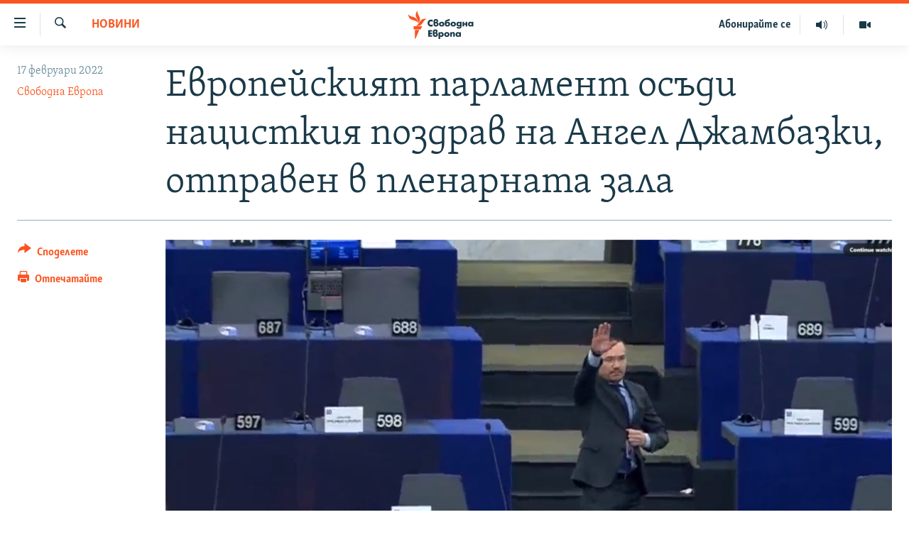

--- FILE ---
content_type: text/html; charset=utf-8
request_url: https://www.svobodnaevropa.bg/a/31707953.html
body_size: 20253
content:

<!DOCTYPE html>
<html lang="bg" dir="ltr" class="no-js">
<head>
<link href="/Content/responsive/RFE/bg-BG/RFE-bg-BG.css?&amp;av=0.0.0.0&amp;cb=370" rel="stylesheet"/>
<script src="https://tags.svobodnaevropa.bg/rferl-pangea/prod/utag.sync.js"></script> <script type='text/javascript' src='https://www.youtube.com/iframe_api' async></script>
<link rel="manifest" href="/manifest.json">
<script type="text/javascript">
//a general 'js' detection, must be on top level in <head>, due to CSS performance
document.documentElement.className = "js";
var cacheBuster = "370";
var appBaseUrl = "/";
var imgEnhancerBreakpoints = [0, 144, 256, 408, 650, 1023, 1597];
var isLoggingEnabled = false;
var isPreviewPage = false;
var isLivePreviewPage = false;
if (!isPreviewPage) {
window.RFE = window.RFE || {};
window.RFE.cacheEnabledByParam = window.location.href.indexOf('nocache=1') === -1;
const url = new URL(window.location.href);
const params = new URLSearchParams(url.search);
// Remove the 'nocache' parameter
params.delete('nocache');
// Update the URL without the 'nocache' parameter
url.search = params.toString();
window.history.replaceState(null, '', url.toString());
} else {
window.addEventListener('load', function() {
const links = window.document.links;
for (let i = 0; i < links.length; i++) {
links[i].href = '#';
links[i].target = '_self';
}
})
}
var pwaEnabled = false;
var swCacheDisabled;
</script>
<meta charset="utf-8" />
<title>Европейският парламент осъди нацисткия поздрав на Ангел Джамбазки, отправен в пленарната зала</title>
<meta name="description" content="Председателката на Европейския парламент (ЕП) Роберта Мецола осъди нацисткия поздрав, отправен от българския евродепутат Ангел Джамбазки по време на заседанието на ЕП в сряда. Очаква се срещу него да стартира и наказателна процедура.
На кадри от дебата се вижда как Джамбазки напуска пленарната..." />
<meta name="keywords" content="Новини, Страсбург, Европейски парламент, ВМРО, Свободна Европа, Svobodna evropa, Ангел Джамбазки, ЕНП, Манфред Вебер, Европейска народна партия, исмаил ертуг, нацистки поздрав, роберта мацола, пина пичиерно, наказателна процедура джамбазки, джамбазки нацистки поздрав, фащистки поздрав, Карима Дели" />
<meta name="viewport" content="width=device-width, initial-scale=1.0" />
<meta http-equiv="X-UA-Compatible" content="IE=edge" />
<meta name="robots" content="max-image-preview:large">
<link href="https://www.svobodnaevropa.bg/a/31707953.html" rel="canonical" />
<meta name="apple-mobile-web-app-title" content="RFE/RL" />
<meta name="apple-mobile-web-app-status-bar-style" content="black" />
<meta name="apple-itunes-app" content="app-id=475986784, app-argument=//31707953.ltr" />
<meta content="Европейският парламент осъди нацисткия поздрав на Ангел Джамбазки, отправен в пленарната зала" property="og:title" />
<meta content="Председателката на Европейския парламент (ЕП) Роберта Мецола осъди нацисткия поздрав, отправен от българския евродепутат Ангел Джамбазки по време на заседанието на ЕП в сряда. Очаква се срещу него да стартира и наказателна процедура.
На кадри от дебата се вижда как Джамбазки напуска пленарната..." property="og:description" />
<meta content="article" property="og:type" />
<meta content="https://www.svobodnaevropa.bg/a/31707953.html" property="og:url" />
<meta content="Свободна Европа" property="og:site_name" />
<meta content="https://gdb.rferl.org/c4170000-0aff-0242-8293-08d9f1e4e0bc_cx0_cy0_cw98_w1200_h630.png" property="og:image" />
<meta content="1200" property="og:image:width" />
<meta content="630" property="og:image:height" />
<meta content="281838596575055" property="fb:app_id" />
<meta content="Свободна Европа" name="Author" />
<meta content="summary_large_image" name="twitter:card" />
<meta content="@SomeAccount" name="twitter:site" />
<meta content="https://gdb.rferl.org/c4170000-0aff-0242-8293-08d9f1e4e0bc_cx0_cy0_cw98_w1200_h630.png" name="twitter:image" />
<meta content="Европейският парламент осъди нацисткия поздрав на Ангел Джамбазки, отправен в пленарната зала" name="twitter:title" />
<meta content="Председателката на Европейския парламент (ЕП) Роберта Мецола осъди нацисткия поздрав, отправен от българския евродепутат Ангел Джамбазки по време на заседанието на ЕП в сряда. Очаква се срещу него да стартира и наказателна процедура.
На кадри от дебата се вижда как Джамбазки напуска пленарната..." name="twitter:description" />
<link rel="amphtml" href="https://www.svobodnaevropa.bg/amp/31707953.html" />
<script type="application/ld+json">{"articleSection":"Новини","isAccessibleForFree":true,"headline":"Европейският парламент осъди нацисткия поздрав на Ангел Джамбазки, отправен в пленарната зала","inLanguage":"bg-BG","keywords":"Новини, Страсбург, Европейски парламент, ВМРО, Свободна Европа, Svobodna evropa, Ангел Джамбазки, ЕНП, Манфред Вебер, Европейска народна партия, исмаил ертуг, нацистки поздрав, роберта мацола, пина пичиерно, наказателна процедура джамбазки, джамбазки нацистки поздрав, фащистки поздрав, Карима Дели","author":{"@type":"Person","url":"https://www.svobodnaevropa.bg/author/свободна-европа/mmmtqo","description":"Свободна Европа е службата за България на Radio Free Europe/Radio Liberty (RFE/RL). От 1950 г. до 2004 г. излъчва предавания на български език. От началото на 2019 г. Свободна Европа е възстановена като дигитална платформа за предоставяне на мултимедийно съдържание на български език.","image":{"@type":"ImageObject","url":"https://gdb.rferl.org/01000000-0a00-0242-88ae-08dc16a2f407.png"},"name":"Свободна Европа"},"datePublished":"2022-02-17 09:00:56Z","dateModified":"2022-02-18 07:44:23Z","publisher":{"logo":{"width":512,"height":220,"@type":"ImageObject","url":"https://www.svobodnaevropa.bg/Content/responsive/RFE/bg-BG/img/logo.png"},"@type":"NewsMediaOrganization","url":"https://www.svobodnaevropa.bg","sameAs":["https://www.facebook.com/svobodnaevropa.bg/","https://www.youtube.com/channel/UC4NwHyV2nUhKF3xV4wqAyxQ","https://www.instagram.com/svobodnaevropa/","https://twitter.com/SvobodnaEvropa"],"name":"Свободна Европа","alternateName":""},"@context":"https://schema.org","@type":"NewsArticle","mainEntityOfPage":"https://www.svobodnaevropa.bg/a/31707953.html","url":"https://www.svobodnaevropa.bg/a/31707953.html","description":"Председателката на Европейския парламент (ЕП) Роберта Мецола осъди нацисткия поздрав, отправен от българския евродепутат Ангел Джамбазки по време на заседанието на ЕП в сряда. Очаква се срещу него да стартира и наказателна процедура.\r\n На кадри от дебата се вижда как Джамбазки напуска пленарната...","image":{"width":1080,"height":608,"@type":"ImageObject","url":"https://gdb.rferl.org/c4170000-0aff-0242-8293-08d9f1e4e0bc_cx0_cy0_cw98_w1080_h608.png"},"name":"Европейският парламент осъди нацисткия поздрав на Ангел Джамбазки, отправен в пленарната зала"}</script>
<script src="/Scripts/responsive/infographics.b?v=dVbZ-Cza7s4UoO3BqYSZdbxQZVF4BOLP5EfYDs4kqEo1&amp;av=0.0.0.0&amp;cb=370"></script>
<script src="/Scripts/responsive/loader.b?v=Q26XNwrL6vJYKjqFQRDnx01Lk2pi1mRsuLEaVKMsvpA1&amp;av=0.0.0.0&amp;cb=370"></script>
<link rel="icon" type="image/svg+xml" href="/Content/responsive/RFE/img/webApp/favicon.svg" />
<link rel="alternate icon" href="/Content/responsive/RFE/img/webApp/favicon.ico" />
<link rel="mask-icon" color="#ea6903" href="/Content/responsive/RFE/img/webApp/favicon_safari.svg" />
<link rel="apple-touch-icon" sizes="152x152" href="/Content/responsive/RFE/img/webApp/ico-152x152.png" />
<link rel="apple-touch-icon" sizes="144x144" href="/Content/responsive/RFE/img/webApp/ico-144x144.png" />
<link rel="apple-touch-icon" sizes="114x114" href="/Content/responsive/RFE/img/webApp/ico-114x114.png" />
<link rel="apple-touch-icon" sizes="72x72" href="/Content/responsive/RFE/img/webApp/ico-72x72.png" />
<link rel="apple-touch-icon-precomposed" href="/Content/responsive/RFE/img/webApp/ico-57x57.png" />
<link rel="icon" sizes="192x192" href="/Content/responsive/RFE/img/webApp/ico-192x192.png" />
<link rel="icon" sizes="128x128" href="/Content/responsive/RFE/img/webApp/ico-128x128.png" />
<meta name="msapplication-TileColor" content="#ffffff" />
<meta name="msapplication-TileImage" content="/Content/responsive/RFE/img/webApp/ico-144x144.png" />
<link rel="preload" href="/Content/responsive/fonts/SkolarCyrlBGR-Light_v3.0.woff2" type="font/woff2" as="font" crossorigin="anonymous" />
<link rel="alternate" type="application/rss+xml" title="RFE/RL - Top Stories [RSS]" href="/api/" />
<link rel="sitemap" type="application/rss+xml" href="/sitemap.xml" />
</head>
<body class=" nav-no-loaded cc_theme pg-article print-lay-article js-category-to-nav nojs-images ">
<script type="text/javascript" >
var analyticsData = {url:"https://www.svobodnaevropa.bg/a/31707953.html",property_id:"527",article_uid:"31707953",page_title:"Европейският парламент осъди нацисткия поздрав на Ангел Джамбазки, отправен в пленарната зала",page_type:"article",content_type:"article",subcontent_type:"article",last_modified:"2022-02-18 07:44:23Z",pub_datetime:"2022-02-17 09:00:56Z",pub_year:"2022",pub_month:"02",pub_day:"17",pub_hour:"09",pub_weekday:"Thursday",section:"новини",english_section:"news",byline:"Свободна Европа",categories:"news",tags:"страсбург;европейски парламент;вмро;свободна европа;svobodna evropa;ангел джамбазки;енп;манфред вебер;европейска народна партия;исмаил ертуг;нацистки поздрав;роберта мацола;пина пичиерно;наказателна процедура джамбазки;джамбазки нацистки поздрав;фащистки поздрав;карима дели",domain:"www.svobodnaevropa.bg",language:"Bulgarian",language_service:"RFERL Bulgaria",platform:"web",copied:"no",copied_article:"",copied_title:"",runs_js:"Yes",cms_release:"8.44.0.0.370",enviro_type:"prod",slug:"",entity:"RFE",short_language_service:"BUL",platform_short:"W",page_name:"Европейският парламент осъди нацисткия поздрав на Ангел Джамбазки, отправен в пленарната зала"};
</script>
<noscript><iframe src="https://www.googletagmanager.com/ns.html?id=GTM-WXZBPZ" height="0" width="0" style="display:none;visibility:hidden"></iframe></noscript><script type="text/javascript" data-cookiecategory="analytics">
var gtmEventObject = Object.assign({}, analyticsData, {event: 'page_meta_ready'});window.dataLayer = window.dataLayer || [];window.dataLayer.push(gtmEventObject);
if (top.location === self.location) { //if not inside of an IFrame
var renderGtm = "true";
if (renderGtm === "true") {
(function(w,d,s,l,i){w[l]=w[l]||[];w[l].push({'gtm.start':new Date().getTime(),event:'gtm.js'});var f=d.getElementsByTagName(s)[0],j=d.createElement(s),dl=l!='dataLayer'?'&l='+l:'';j.async=true;j.src='//www.googletagmanager.com/gtm.js?id='+i+dl;f.parentNode.insertBefore(j,f);})(window,document,'script','dataLayer','GTM-WXZBPZ');
}
}
</script>
<!--Analytics tag js version start-->
<script type="text/javascript" data-cookiecategory="analytics">
var utag_data = Object.assign({}, analyticsData, {});
if(typeof(TealiumTagFrom)==='function' && typeof(TealiumTagSearchKeyword)==='function') {
var utag_from=TealiumTagFrom();var utag_searchKeyword=TealiumTagSearchKeyword();
if(utag_searchKeyword!=null && utag_searchKeyword!=='' && utag_data["search_keyword"]==null) utag_data["search_keyword"]=utag_searchKeyword;if(utag_from!=null && utag_from!=='') utag_data["from"]=TealiumTagFrom();}
if(window.top!== window.self&&utag_data.page_type==="snippet"){utag_data.page_type = 'iframe';}
try{if(window.top!==window.self&&window.self.location.hostname===window.top.location.hostname){utag_data.platform = 'self-embed';utag_data.platform_short = 'se';}}catch(e){if(window.top!==window.self&&window.self.location.search.includes("platformType=self-embed")){utag_data.platform = 'cross-promo';utag_data.platform_short = 'cp';}}
(function(a,b,c,d){ a="https://tags.svobodnaevropa.bg/rferl-pangea/prod/utag.js"; b=document;c="script";d=b.createElement(c);d.src=a;d.type="text/java"+c;d.async=true; a=b.getElementsByTagName(c)[0];a.parentNode.insertBefore(d,a); })();
</script>
<!--Analytics tag js version end-->
<!-- Analytics tag management NoScript -->
<noscript>
<img style="position: absolute; border: none;" src="https://ssc.svobodnaevropa.bg/b/ss/bbgprod,bbgentityrferl/1/G.4--NS/509100640?pageName=rfe%3abul%3aw%3aarticle%3a%d0%95%d0%b2%d1%80%d0%be%d0%bf%d0%b5%d0%b9%d1%81%d0%ba%d0%b8%d1%8f%d1%82%20%d0%bf%d0%b0%d1%80%d0%bb%d0%b0%d0%bc%d0%b5%d0%bd%d1%82%20%d0%be%d1%81%d1%8a%d0%b4%d0%b8%20%d0%bd%d0%b0%d1%86%d0%b8%d1%81%d1%82%d0%ba%d0%b8%d1%8f%20%d0%bf%d0%be%d0%b7%d0%b4%d1%80%d0%b0%d0%b2%20%d0%bd%d0%b0%20%d0%90%d0%bd%d0%b3%d0%b5%d0%bb%20%d0%94%d0%b6%d0%b0%d0%bc%d0%b1%d0%b0%d0%b7%d0%ba%d0%b8%2c%20%d0%be%d1%82%d0%bf%d1%80%d0%b0%d0%b2%d0%b5%d0%bd%20%d0%b2%20%d0%bf%d0%bb%d0%b5%d0%bd%d0%b0%d1%80%d0%bd%d0%b0%d1%82%d0%b0%20%d0%b7%d0%b0%d0%bb%d0%b0&amp;c6=%d0%95%d0%b2%d1%80%d0%be%d0%bf%d0%b5%d0%b9%d1%81%d0%ba%d0%b8%d1%8f%d1%82%20%d0%bf%d0%b0%d1%80%d0%bb%d0%b0%d0%bc%d0%b5%d0%bd%d1%82%20%d0%be%d1%81%d1%8a%d0%b4%d0%b8%20%d0%bd%d0%b0%d1%86%d0%b8%d1%81%d1%82%d0%ba%d0%b8%d1%8f%20%d0%bf%d0%be%d0%b7%d0%b4%d1%80%d0%b0%d0%b2%20%d0%bd%d0%b0%20%d0%90%d0%bd%d0%b3%d0%b5%d0%bb%20%d0%94%d0%b6%d0%b0%d0%bc%d0%b1%d0%b0%d0%b7%d0%ba%d0%b8%2c%20%d0%be%d1%82%d0%bf%d1%80%d0%b0%d0%b2%d0%b5%d0%bd%20%d0%b2%20%d0%bf%d0%bb%d0%b5%d0%bd%d0%b0%d1%80%d0%bd%d0%b0%d1%82%d0%b0%20%d0%b7%d0%b0%d0%bb%d0%b0&amp;v36=8.44.0.0.370&amp;v6=D=c6&amp;g=https%3a%2f%2fwww.svobodnaevropa.bg%2fa%2f31707953.html&amp;c1=D=g&amp;v1=D=g&amp;events=event1,event52&amp;c16=rferl%20bulgaria&amp;v16=D=c16&amp;c5=news&amp;v5=D=c5&amp;ch=%d0%9d%d0%be%d0%b2%d0%b8%d0%bd%d0%b8&amp;c15=bulgarian&amp;v15=D=c15&amp;c4=article&amp;v4=D=c4&amp;c14=31707953&amp;v14=D=c14&amp;v20=no&amp;c17=web&amp;v17=D=c17&amp;mcorgid=518abc7455e462b97f000101%40adobeorg&amp;server=www.svobodnaevropa.bg&amp;pageType=D=c4&amp;ns=bbg&amp;v29=D=server&amp;v25=rfe&amp;v30=527&amp;v105=D=User-Agent " alt="analytics" width="1" height="1" /></noscript>
<!-- End of Analytics tag management NoScript -->
<!--*** Accessibility links - For ScreenReaders only ***-->
<section>
<div class="sr-only">
<h2>Връзки за достъпност</h2>
<ul>
<li><a href="#content" data-disable-smooth-scroll="1">Направо към главното съдържание</a></li>
<li><a href="#navigation" data-disable-smooth-scroll="1">Направо към главната навигация</a></li>
<li><a href="#txtHeaderSearch" data-disable-smooth-scroll="1">Направо към търсне</a></li>
</ul>
</div>
</section>
<div dir="ltr">
<div id="page">
<aside>
<div class="c-lightbox overlay-modal">
<div class="c-lightbox__intro">
<h2 class="c-lightbox__intro-title"></h2>
<button class="btn btn--rounded c-lightbox__btn c-lightbox__intro-next" title="Следващо">
<span class="ico ico--rounded ico-chevron-forward"></span>
<span class="sr-only">Следващо</span>
</button>
</div>
<div class="c-lightbox__nav">
<button class="btn btn--rounded c-lightbox__btn c-lightbox__btn--close" title="Затворете">
<span class="ico ico--rounded ico-close"></span>
<span class="sr-only">Затворете</span>
</button>
<button class="btn btn--rounded c-lightbox__btn c-lightbox__btn--prev" title="Предишно">
<span class="ico ico--rounded ico-chevron-backward"></span>
<span class="sr-only">Предишно</span>
</button>
<button class="btn btn--rounded c-lightbox__btn c-lightbox__btn--next" title="Следващо">
<span class="ico ico--rounded ico-chevron-forward"></span>
<span class="sr-only">Следващо</span>
</button>
</div>
<div class="c-lightbox__content-wrap">
<figure class="c-lightbox__content">
<span class="c-spinner c-spinner--lightbox">
<img src="/Content/responsive/img/player-spinner.png"
alt="please wait"
title="please wait" />
</span>
<div class="c-lightbox__img">
<div class="thumb">
<img src="" alt="" />
</div>
</div>
<figcaption>
<div class="c-lightbox__info c-lightbox__info--foot">
<span class="c-lightbox__counter"></span>
<span class="caption c-lightbox__caption"></span>
</div>
</figcaption>
</figure>
</div>
<div class="hidden">
<div class="content-advisory__box content-advisory__box--lightbox">
<span class="content-advisory__box-text">Тази снимка може да е неприемлива за някои от вас.</span>
<button class="btn btn--transparent content-advisory__box-btn m-t-md" value="text" type="button">
<span class="btn__text">
Вижте повече
</span>
</button>
</div>
</div>
</div>
<div class="print-dialogue">
<div class="container">
<h3 class="print-dialogue__title section-head">Print Options:</h3>
<div class="print-dialogue__opts">
<ul class="print-dialogue__opt-group">
<li class="form__group form__group--checkbox">
<input class="form__check " id="checkboxImages" name="checkboxImages" type="checkbox" checked="checked" />
<label for="checkboxImages" class="form__label m-t-md">Images</label>
</li>
<li class="form__group form__group--checkbox">
<input class="form__check " id="checkboxMultimedia" name="checkboxMultimedia" type="checkbox" checked="checked" />
<label for="checkboxMultimedia" class="form__label m-t-md">Multimedia</label>
</li>
</ul>
<ul class="print-dialogue__opt-group">
<li class="form__group form__group--checkbox">
<input class="form__check " id="checkboxEmbedded" name="checkboxEmbedded" type="checkbox" checked="checked" />
<label for="checkboxEmbedded" class="form__label m-t-md">Embedded Content</label>
</li>
<li class="hidden">
<input class="form__check " id="checkboxComments" name="checkboxComments" type="checkbox" />
<label for="checkboxComments" class="form__label m-t-md"> Comments</label>
</li>
</ul>
</div>
<div class="print-dialogue__buttons">
<button class="btn btn--secondary close-button" type="button" title="Отмени">
<span class="btn__text ">Отмени</span>
</button>
<button class="btn btn-cust-print m-l-sm" type="button" title="Отпечатайте">
<span class="btn__text ">Отпечатайте</span>
</button>
</div>
</div>
</div>
<div class="ctc-message pos-fix">
<div class="ctc-message__inner">Link has been copied to clipboard</div>
</div>
</aside>
<div class="hdr-20 hdr-20--big">
<div class="hdr-20__inner">
<div class="hdr-20__max pos-rel">
<div class="hdr-20__side hdr-20__side--primary d-flex">
<label data-for="main-menu-ctrl" data-switcher-trigger="true" data-switch-target="main-menu-ctrl" class="burger hdr-trigger pos-rel trans-trigger" data-trans-evt="click" data-trans-id="menu">
<span class="ico ico-close hdr-trigger__ico hdr-trigger__ico--close burger__ico burger__ico--close"></span>
<span class="ico ico-menu hdr-trigger__ico hdr-trigger__ico--open burger__ico burger__ico--open"></span>
</label>
<div class="menu-pnl pos-fix trans-target" data-switch-target="main-menu-ctrl" data-trans-id="menu">
<div class="menu-pnl__inner">
<nav class="main-nav menu-pnl__item menu-pnl__item--first">
<ul class="main-nav__list accordeon" data-analytics-tales="false" data-promo-name="link" data-location-name="nav,secnav">
<li class="main-nav__item">
<a class="main-nav__item-name main-nav__item-name--link" href="/novini" title="Новини" data-item-name="news" >Новини</a>
</li>
<li class="main-nav__item">
<a class="main-nav__item-name main-nav__item-name--link" href="/razsledvaniya" title="Разследвания" data-item-name="investigations" >Разследвания</a>
</li>
<li class="main-nav__item">
<a class="main-nav__item-name main-nav__item-name--link" href="/analizi" title="Анализи" data-item-name="analysis" >Анализи</a>
</li>
<li class="main-nav__item accordeon__item" data-switch-target="menu-item-3110">
<label class="main-nav__item-name main-nav__item-name--label accordeon__control-label" data-switcher-trigger="true" data-for="menu-item-3110">
Предавания
<span class="ico ico-chevron-down main-nav__chev"></span>
</label>
<div class="main-nav__sub-list">
<a class="main-nav__item-name main-nav__item-name--link main-nav__item-name--sub" href="/studio-balgariya" title="Студио България с Генка Шикерова" data-item-name="programs" >Студио България с Генка Шикерова</a>
<a class="main-nav__item-name main-nav__item-name--link main-nav__item-name--sub" href="/golemiyat-vapros" title="Големият въпрос с Иван Бедров" data-item-name="the-big-question" >Големият въпрос с Иван Бедров</a>
</div>
</li>
<li class="main-nav__item">
<a class="main-nav__item-name main-nav__item-name--link" href="/istorii" title="Истории" data-item-name="stories" >Истории</a>
</li>
<li class="main-nav__item">
<a class="main-nav__item-name main-nav__item-name--link" href="/svetat-na-svobodna-evropa" title="Свободна Европа по света" data-item-name="RFE/RL around the World" >Свободна Европа по света</a>
</li>
<li class="main-nav__item">
<a class="main-nav__item-name main-nav__item-name--link" href="/mneniya" title="Мнения" data-item-name="opinions" >Мнения</a>
</li>
<li class="main-nav__item">
<a class="main-nav__item-name main-nav__item-name--link" href="/chovek-na-denya" title="Човек на деня" data-item-name="profiles" >Човек на деня</a>
</li>
<li class="main-nav__item">
<a class="main-nav__item-name main-nav__item-name--link" href="/video" title="Видео" data-item-name="video" >Видео</a>
</li>
<li class="main-nav__item accordeon__item" data-switch-target="menu-item-3322">
<label class="main-nav__item-name main-nav__item-name--label accordeon__control-label" data-switcher-trigger="true" data-for="menu-item-3322">
Бюлетини
<span class="ico ico-chevron-down main-nav__chev"></span>
</label>
<div class="main-nav__sub-list">
<a class="main-nav__item-name main-nav__item-name--link main-nav__item-name--sub" href="/tri-minuti" title="3 минути" data-item-name="three-mins-daily-news-brief" >3 минути</a>
<a class="main-nav__item-name main-nav__item-name--link main-nav__item-name--sub" href="/golyamata-kartina" title="Голямата картина" data-item-name="golyamata-kartina" >Голямата картина</a>
</div>
</li>
</ul>
</nav>
<div class="menu-pnl__item menu-pnl__item--social">
<h5 class="menu-pnl__sub-head">Последвайте ни</h5>
<a href="https://www.facebook.com/svobodnaevropa.bg/" title="Последвайте ни във Facebook" data-analytics-text="follow_on_facebook" class="btn btn--rounded btn--social-inverted menu-pnl__btn js-social-btn btn-facebook" target="_blank" rel="noopener">
<span class="ico ico-facebook-alt ico--rounded"></span>
</a>
<a href="https://www.youtube.com/channel/UC4NwHyV2nUhKF3xV4wqAyxQ" title="Последвайте ни в YouTube" data-analytics-text="follow_on_youtube" class="btn btn--rounded btn--social-inverted menu-pnl__btn js-social-btn btn-youtube" target="_blank" rel="noopener">
<span class="ico ico-youtube ico--rounded"></span>
</a>
<a href="https://www.instagram.com/svobodnaevropa/" title="Последвайте ни в Instagram" data-analytics-text="follow_on_instagram" class="btn btn--rounded btn--social-inverted menu-pnl__btn js-social-btn btn-instagram" target="_blank" rel="noopener">
<span class="ico ico-instagram ico--rounded"></span>
</a>
<a href="https://twitter.com/SvobodnaEvropa" title="Последвайте ни в Twitter" data-analytics-text="follow_on_twitter" class="btn btn--rounded btn--social-inverted menu-pnl__btn js-social-btn btn-twitter" target="_blank" rel="noopener">
<span class="ico ico-twitter ico--rounded"></span>
</a>
<a href="https://invite.viber.com/?g2=AQB5o3habCpy5U4kphjGt0S9%2FbBCmal6qVsME%2FEU5NcEQ8l9sFhDirHIw1qXUqe5" title="Последвайте ни в Viber " data-analytics-text="follow_on_viber" class="btn btn--rounded btn--social-inverted menu-pnl__btn js-social-btn btn-viber" target="_blank" rel="noopener">
<span class="ico ico-viber ico--rounded"></span>
</a>
</div>
<div class="menu-pnl__item">
<a href="/navigation/allsites" class="menu-pnl__item-link">
<span class="ico ico-languages "></span>
Всички сайтове на РСЕ/РС
</a>
</div>
</div>
</div>
<label data-for="top-search-ctrl" data-switcher-trigger="true" data-switch-target="top-search-ctrl" class="top-srch-trigger hdr-trigger">
<span class="ico ico-close hdr-trigger__ico hdr-trigger__ico--close top-srch-trigger__ico top-srch-trigger__ico--close"></span>
<span class="ico ico-search hdr-trigger__ico hdr-trigger__ico--open top-srch-trigger__ico top-srch-trigger__ico--open"></span>
</label>
<div class="srch-top srch-top--in-header" data-switch-target="top-search-ctrl">
<div class="container">
<form action="/s" class="srch-top__form srch-top__form--in-header" id="form-topSearchHeader" method="get" role="search"><label for="txtHeaderSearch" class="sr-only">Търсене</label>
<input type="text" id="txtHeaderSearch" name="k" placeholder="Търсене" accesskey="s" value="" class="srch-top__input analyticstag-event" onkeydown="if (event.keyCode === 13) { FireAnalyticsTagEventOnSearch('search', $dom.get('#txtHeaderSearch')[0].value) }" />
<button title="Търсене" type="submit" class="btn btn--top-srch analyticstag-event" onclick="FireAnalyticsTagEventOnSearch('search', $dom.get('#txtHeaderSearch')[0].value) ">
<span class="ico ico-search"></span>
</button></form>
</div>
</div>
<a href="/" class="main-logo-link">
<img src="/Content/responsive/RFE/bg-BG/img/logo-compact.svg" class="main-logo main-logo--comp" alt="site logo">
<img src="/Content/responsive/RFE/bg-BG/img/logo.svg" class="main-logo main-logo--big" alt="site logo">
</a>
</div>
<div class="hdr-20__side hdr-20__side--secondary d-flex">
<a href="/p/7602.html" title="Видео" class="hdr-20__secondary-item" data-item-name="video">
<span class="ico ico-video hdr-20__secondary-icon"></span>
</a>
<a href="/studio-balgariya/Episodes" title="Аудио" class="hdr-20__secondary-item" data-item-name="audio">
<span class="ico ico-audio hdr-20__secondary-icon"></span>
</a>
<a href="/p/7833.html" title="Абонирайте се" class="hdr-20__secondary-item hdr-20__secondary-item--lang" data-item-name="satellite">
Абонирайте се
</a>
<a href="/s" title="Търсене" class="hdr-20__secondary-item hdr-20__secondary-item--search" data-item-name="search">
<span class="ico ico-search hdr-20__secondary-icon hdr-20__secondary-icon--search"></span>
</a>
<div class="srch-bottom">
<form action="/s" class="srch-bottom__form d-flex" id="form-bottomSearch" method="get" role="search"><label for="txtSearch" class="sr-only">Търсене</label>
<input type="search" id="txtSearch" name="k" placeholder="Търсене" accesskey="s" value="" class="srch-bottom__input analyticstag-event" onkeydown="if (event.keyCode === 13) { FireAnalyticsTagEventOnSearch('search', $dom.get('#txtSearch')[0].value) }" />
<button title="Търсене" type="submit" class="btn btn--bottom-srch analyticstag-event" onclick="FireAnalyticsTagEventOnSearch('search', $dom.get('#txtSearch')[0].value) ">
<span class="ico ico-search"></span>
</button></form>
</div>
</div>
<img src="/Content/responsive/RFE/bg-BG/img/logo-print.gif" class="logo-print" alt="site logo">
<img src="/Content/responsive/RFE/bg-BG/img/logo-print_color.png" class="logo-print logo-print--color" alt="site logo">
</div>
</div>
</div>
<script>
if (document.body.className.indexOf('pg-home') > -1) {
var nav2In = document.querySelector('.hdr-20__inner');
var nav2Sec = document.querySelector('.hdr-20__side--secondary');
var secStyle = window.getComputedStyle(nav2Sec);
if (nav2In && window.pageYOffset < 150 && secStyle['position'] !== 'fixed') {
nav2In.classList.add('hdr-20__inner--big')
}
}
</script>
<div class="c-hlights c-hlights--breaking c-hlights--no-item" data-hlight-display="mobile,desktop">
<div class="c-hlights__wrap container p-0">
<div class="c-hlights__nav">
<a role="button" href="#" title="Предишно">
<span class="ico ico-chevron-backward m-0"></span>
<span class="sr-only">Предишно</span>
</a>
<a role="button" href="#" title="Следващо">
<span class="ico ico-chevron-forward m-0"></span>
<span class="sr-only">Следващо</span>
</a>
</div>
<span class="c-hlights__label">
<span class="">Извънредни новини</span>
<span class="switcher-trigger">
<label data-for="more-less-1" data-switcher-trigger="true" class="switcher-trigger__label switcher-trigger__label--more p-b-0" title="Покажете още">
<span class="ico ico-chevron-down"></span>
</label>
<label data-for="more-less-1" data-switcher-trigger="true" class="switcher-trigger__label switcher-trigger__label--less p-b-0" title="Скрийте">
<span class="ico ico-chevron-up"></span>
</label>
</span>
</span>
<ul class="c-hlights__items switcher-target" data-switch-target="more-less-1">
</ul>
</div>
</div> <div id="content">
<main class="container">
<div class="hdr-container">
<div class="row">
<div class="col-category col-xs-12 col-md-2 pull-left"> <div class="category js-category">
<a class="" href="/novini">Новини</a> </div>
</div><div class="col-title col-xs-12 col-md-10 pull-right"> <h1 class="title pg-title">
Европейският парламент осъди нацисткия поздрав на Ангел Джамбазки, отправен в пленарната зала
</h1>
</div><div class="col-publishing-details col-xs-12 col-sm-12 col-md-2 pull-left"> <div class="publishing-details ">
<div class="published">
<span class="date" >
<time pubdate="pubdate" datetime="2022-02-17T11:00:56+02:00">
17 февруари 2022
</time>
</span>
</div>
<div class="links">
<ul class="links__list links__list--column">
<li class="links__item">
<a class="links__item-link" href="/author/свободна-европа/mmmtqo" title="Свободна Европа">Свободна Европа</a>
</li>
</ul>
</div>
</div>
</div><div class="col-lg-12 separator"> <div class="separator">
<hr class="title-line" />
</div>
</div><div class="col-multimedia col-xs-12 col-md-10 pull-right"> <div class="cover-media">
<figure class="media-image js-media-expand">
<div class="img-wrap">
<div class="thumb thumb16_9">
<img src="https://gdb.rferl.org/c4170000-0aff-0242-8293-08d9f1e4e0bc_cx0_cy0_cw98_w250_r1_s.png" alt="Жестът на Ангел Джамбазки в пленарната зала на Европейския парламент, 16 февруари 2022" />
</div>
</div>
<figcaption>
<span class="caption">Жестът на Ангел Джамбазки в пленарната зала на Европейския парламент, 16 февруари 2022</span>
</figcaption>
</figure>
</div>
</div><div class="col-xs-12 col-md-2 pull-left article-share pos-rel"> <div class="share--box">
<div class="sticky-share-container" style="display:none">
<div class="container">
<a href="https://www.svobodnaevropa.bg" id="logo-sticky-share">&nbsp;</a>
<div class="pg-title pg-title--sticky-share">
Европейският парламент осъди нацисткия поздрав на Ангел Джамбазки, отправен в пленарната зала
</div>
<div class="sticked-nav-actions">
<!--This part is for sticky navigation display-->
<p class="buttons link-content-sharing p-0 ">
<button class="btn btn--link btn-content-sharing p-t-0 " id="btnContentSharing" value="text" role="Button" type="" title="Още възможности за споделяне">
<span class="ico ico-share ico--l"></span>
<span class="btn__text ">
Споделете
</span>
</button>
</p>
<aside class="content-sharing js-content-sharing js-content-sharing--apply-sticky content-sharing--sticky"
role="complementary"
data-share-url="https://www.svobodnaevropa.bg/a/31707953.html" data-share-title="Европейският парламент осъди нацисткия поздрав на Ангел Джамбазки, отправен в пленарната зала" data-share-text="">
<div class="content-sharing__popover">
<h6 class="content-sharing__title">Споделете </h6>
<button href="#close" id="btnCloseSharing" class="btn btn--text-like content-sharing__close-btn">
<span class="ico ico-close ico--l"></span>
</button>
<ul class="content-sharing__list">
<li class="content-sharing__item">
<div class="ctc ">
<input type="text" class="ctc__input" readonly="readonly">
<a href="" js-href="https://www.svobodnaevropa.bg/a/31707953.html" class="content-sharing__link ctc__button">
<span class="ico ico-copy-link ico--rounded ico--s"></span>
<span class="content-sharing__link-text">Copy link</span>
</a>
</div>
</li>
<li class="content-sharing__item">
<a href="https://facebook.com/sharer.php?u=https%3a%2f%2fwww.svobodnaevropa.bg%2fa%2f31707953.html"
data-analytics-text="share_on_facebook"
title="Facebook" target="_blank"
class="content-sharing__link js-social-btn">
<span class="ico ico-facebook ico--rounded ico--s"></span>
<span class="content-sharing__link-text">Facebook</span>
</a>
</li>
<li class="content-sharing__item">
<a href="https://twitter.com/share?url=https%3a%2f%2fwww.svobodnaevropa.bg%2fa%2f31707953.html&amp;text=%d0%95%d0%b2%d1%80%d0%be%d0%bf%d0%b5%d0%b9%d1%81%d0%ba%d0%b8%d1%8f%d1%82+%d0%bf%d0%b0%d1%80%d0%bb%d0%b0%d0%bc%d0%b5%d0%bd%d1%82+%d0%be%d1%81%d1%8a%d0%b4%d0%b8+%d0%bd%d0%b0%d1%86%d0%b8%d1%81%d1%82%d0%ba%d0%b8%d1%8f+%d0%bf%d0%be%d0%b7%d0%b4%d1%80%d0%b0%d0%b2+%d0%bd%d0%b0+%d0%90%d0%bd%d0%b3%d0%b5%d0%bb+%d0%94%d0%b6%d0%b0%d0%bc%d0%b1%d0%b0%d0%b7%d0%ba%d0%b8%2c+%d0%be%d1%82%d0%bf%d1%80%d0%b0%d0%b2%d0%b5%d0%bd+%d0%b2+%d0%bf%d0%bb%d0%b5%d0%bd%d0%b0%d1%80%d0%bd%d0%b0%d1%82%d0%b0+%d0%b7%d0%b0%d0%bb%d0%b0"
data-analytics-text="share_on_twitter"
title="X (Twitter)" target="_blank"
class="content-sharing__link js-social-btn">
<span class="ico ico-twitter ico--rounded ico--s"></span>
<span class="content-sharing__link-text">X (Twitter)</span>
</a>
</li>
<li class="content-sharing__item">
<a href="https://www.linkedin.com/shareArticle?mini=true&amp;url=https%3a%2f%2fwww.svobodnaevropa.bg%2fa%2f31707953.html&amp;title=Европейският парламент осъди нацисткия поздрав на Ангел Джамбазки, отправен в пленарната зала"
data-analytics-text="share_on_linkedIn"
title="LinkedIn" target="_blank"
class="content-sharing__link js-social-btn">
<span class="ico ico-linkedin ico--rounded ico--s"></span>
<span class="content-sharing__link-text">LinkedIn</span>
</a>
</li>
<li class="content-sharing__item">
<a href="mailto:?body=https%3a%2f%2fwww.svobodnaevropa.bg%2fa%2f31707953.html&amp;subject=Европейският парламент осъди нацисткия поздрав на Ангел Джамбазки, отправен в пленарната зала"
title="Email"
class="content-sharing__link ">
<span class="ico ico-email ico--rounded ico--s"></span>
<span class="content-sharing__link-text">Email</span>
</a>
</li>
</ul>
</div>
</aside>
</div>
</div>
</div>
<div class="links">
<p class="buttons link-content-sharing p-0 ">
<button class="btn btn--link btn-content-sharing p-t-0 " id="btnContentSharing" value="text" role="Button" type="" title="Още възможности за споделяне">
<span class="ico ico-share ico--l"></span>
<span class="btn__text ">
Споделете
</span>
</button>
</p>
<aside class="content-sharing js-content-sharing " role="complementary"
data-share-url="https://www.svobodnaevropa.bg/a/31707953.html" data-share-title="Европейският парламент осъди нацисткия поздрав на Ангел Джамбазки, отправен в пленарната зала" data-share-text="">
<div class="content-sharing__popover">
<h6 class="content-sharing__title">Споделете </h6>
<button href="#close" id="btnCloseSharing" class="btn btn--text-like content-sharing__close-btn">
<span class="ico ico-close ico--l"></span>
</button>
<ul class="content-sharing__list">
<li class="content-sharing__item">
<div class="ctc ">
<input type="text" class="ctc__input" readonly="readonly">
<a href="" js-href="https://www.svobodnaevropa.bg/a/31707953.html" class="content-sharing__link ctc__button">
<span class="ico ico-copy-link ico--rounded ico--l"></span>
<span class="content-sharing__link-text">Copy link</span>
</a>
</div>
</li>
<li class="content-sharing__item">
<a href="https://facebook.com/sharer.php?u=https%3a%2f%2fwww.svobodnaevropa.bg%2fa%2f31707953.html"
data-analytics-text="share_on_facebook"
title="Facebook" target="_blank"
class="content-sharing__link js-social-btn">
<span class="ico ico-facebook ico--rounded ico--l"></span>
<span class="content-sharing__link-text">Facebook</span>
</a>
</li>
<li class="content-sharing__item">
<a href="https://twitter.com/share?url=https%3a%2f%2fwww.svobodnaevropa.bg%2fa%2f31707953.html&amp;text=%d0%95%d0%b2%d1%80%d0%be%d0%bf%d0%b5%d0%b9%d1%81%d0%ba%d0%b8%d1%8f%d1%82+%d0%bf%d0%b0%d1%80%d0%bb%d0%b0%d0%bc%d0%b5%d0%bd%d1%82+%d0%be%d1%81%d1%8a%d0%b4%d0%b8+%d0%bd%d0%b0%d1%86%d0%b8%d1%81%d1%82%d0%ba%d0%b8%d1%8f+%d0%bf%d0%be%d0%b7%d0%b4%d1%80%d0%b0%d0%b2+%d0%bd%d0%b0+%d0%90%d0%bd%d0%b3%d0%b5%d0%bb+%d0%94%d0%b6%d0%b0%d0%bc%d0%b1%d0%b0%d0%b7%d0%ba%d0%b8%2c+%d0%be%d1%82%d0%bf%d1%80%d0%b0%d0%b2%d0%b5%d0%bd+%d0%b2+%d0%bf%d0%bb%d0%b5%d0%bd%d0%b0%d1%80%d0%bd%d0%b0%d1%82%d0%b0+%d0%b7%d0%b0%d0%bb%d0%b0"
data-analytics-text="share_on_twitter"
title="X (Twitter)" target="_blank"
class="content-sharing__link js-social-btn">
<span class="ico ico-twitter ico--rounded ico--l"></span>
<span class="content-sharing__link-text">X (Twitter)</span>
</a>
</li>
<li class="content-sharing__item">
<a href="https://www.linkedin.com/shareArticle?mini=true&amp;url=https%3a%2f%2fwww.svobodnaevropa.bg%2fa%2f31707953.html&amp;title=Европейският парламент осъди нацисткия поздрав на Ангел Джамбазки, отправен в пленарната зала"
data-analytics-text="share_on_linkedIn"
title="LinkedIn" target="_blank"
class="content-sharing__link js-social-btn">
<span class="ico ico-linkedin ico--rounded ico--l"></span>
<span class="content-sharing__link-text">LinkedIn</span>
</a>
</li>
<li class="content-sharing__item">
<a href="mailto:?body=https%3a%2f%2fwww.svobodnaevropa.bg%2fa%2f31707953.html&amp;subject=Европейският парламент осъди нацисткия поздрав на Ангел Джамбазки, отправен в пленарната зала"
title="Email"
class="content-sharing__link ">
<span class="ico ico-email ico--rounded ico--l"></span>
<span class="content-sharing__link-text">Email</span>
</a>
</li>
</ul>
</div>
</aside>
<p class="link-print visible-md visible-lg buttons p-0">
<button class="btn btn--link btn-print p-t-0" onclick="if (typeof FireAnalyticsTagEvent === 'function') {FireAnalyticsTagEvent({ on_page_event: 'print_story' });}return false" title="(CTRL+P)">
<span class="ico ico-print"></span>
<span class="btn__text">Отпечатайте</span>
</button>
</p>
</div>
</div>
</div>
</div>
</div>
<div class="body-container">
<div class="row">
<div class="col-xs-12 col-sm-12 col-md-10 col-lg-10 pull-right">
<div class="row">
<div class="col-xs-12 col-sm-12 col-md-8 col-lg-8 pull-left bottom-offset content-offset">
<div id="article-content" class="content-floated-wrap fb-quotable">
<div class="wsw">
<p>Председателката на Европейския парламент (ЕП) Роберта Мецола осъди нацисткия поздрав, отправен от българския евродепутат <strong>Ангел Джамбазки</strong> по време на заседанието на ЕП в сряда. Очаква се срещу него да стартира и наказателна процедура.</p>
<p>На кадри от дебата се вижда как Джамбазки напуска пленарната зала в Страсбург, като преди това вдига високо дясната си ръка. Пред Свободна Европа самият Джамбазки отрече жестът му да е нацистки поздрав и каза, че водещата заседението неправилно е разтълкувала действието му.</p><div class="clear"></div>
<div class="wsw__embed">
<div class="infgraphicsAttach" >
<script type="text/javascript">
initInfographics(
{
groups:[],
params:[{"Name":"embed_html","Value":"&lt;blockquote class=\"twitter-tweet\"&gt;&lt;p lang=\"fr\" dir=\"ltr\"&gt;Parce qu%27il a défendu l%27état de droit en 🇪🇺, &lt;a href=\"https://twitter.com/sandrogozi?ref_src=twsrc%5Etfw\"&gt;@sandrogozi&lt;/a&gt; s%27est fait insulter par l%27eurodéputé &lt;a href=\"https://twitter.com/djambazki?ref_src=twsrc%5Etfw\"&gt;@djambazki&lt;/a&gt;, qui a quitté l%27hémicycle en faisant un scandaleux salut nazi. Tu as tout notre soutien Sandro. Nous demandons à Mme Metsola, &lt;a href=\"https://twitter.com/EP_President?ref_src=twsrc%5Etfw\"&gt;@EP_President&lt;/a&gt;, d%27agir. &lt;a href=\"https://t.co/rIXrbB5wO1\"&gt;pic.twitter.com/rIXrbB5wO1&lt;/a&gt;&lt;/p&gt;— Renaissance (@Renaissance_UE) &lt;a href=\"https://twitter.com/Renaissance_UE/status/1494027834293108749?ref_src=twsrc%5Etfw\"&gt;February 16, 2022&lt;/a&gt;&lt;/blockquote&gt;||data-pangea-embed::\"true\"","DefaultValue":"","HtmlEncode":false,"Type":"HTML"}],
isMobile:true
});
</script>
<div class="snippetLoading twitterSnippet"></div>
<script type="text/javascript">
(function (d) {
var userInput = Infographics.Param["embed_html"],
thisSnippet = (d.getElementsByClassName ? d.getElementsByClassName("twitterSnippet") : d.querySelectorAll(".twitterSnippet"))[0],
render = function () {
var madeDiv, bquote, sId = "twitterAPIForSnippet";
try {
madeDiv = document.createElement("div");
madeDiv.innerHTML = userInput;
} catch (e) {
thisSnippet.innerHTML = "Twitter Embed Code is invalid or incomplete.";
return;
}
bquote = madeDiv.childNodes[0];
if (bquote.tagName.toLowerCase() === "blockquote" && bquote.className.indexOf("twitter") !== -1) { //remove everything except paragraphs and links
var all = bquote.getElementsByTagName("*");
for (var i = all.length - 1; i >= 0; i--) {
var elm = all[i];
var tag = elm.tagName.toLowerCase();
if (tag !== "a" && tag !== "p")
all[i].parentNode.removeChild(all[i]);
}
} else {
thisSnippet.innerHTML = "Twitter Embed Code does not contain proper Twitter blockquote.";
return;
}
if (!d.getElementById(sId)) { //async request Twitter API
var js, firstJs = d.getElementsByTagName("script")[0];
js = d.createElement("script");
js.id = sId;
js.src = "//platform.twitter.com/widgets.js";
firstJs.parentNode.insertBefore(js, firstJs);
}
thisSnippet.parentNode.style.width = "100%";
thisSnippet.appendChild(bquote);
if (window.twttr && window.twttr.widgets) {
window.twttr.widgets.load();
window.twttr.events.bind("rendered", function (e) {
//fix twitter bug rendering multiple embeds per tweet. Can be deleted after Twitter fix the issue
if (e.target) {
var par = e.target.parentElement;
if (par && par.className === "twitterSnippetProcessed" &&
e.target.previousSibling && e.target.previousSibling.nodeName.toLowerCase() === "iframe") {
//this is duplicate embed, delete it
par.removeChild(e.target);
}
}
});
}
};
thisSnippet.className = "twitterSnippetProcessed";
thisSnippet.style = "display:flex;justify-content:center;";
if (d.readyState === "uninitialized" || d.readyState === "loading")
window.addEventListener("load", render);
else //liveblog, ajax
render();
})(document);
</script>
</div>
</div>
<p>Заседанието на ЕП се проведе веднага след окончателното решение на Съда на Европейския съюз в Люксембург, който <a class="wsw__a" href="https://www.svobodnaevropa.bg/a/31706231.html" target="_blank">отхвърли опита на Унгария и Полша</a> да блокират обвързването на достъпа до еврофондове със спазването на принципите на демокрацията и законността.</p>
<p>Преди да напусне залата, Джамбазки се изказа в защита на Унгария и Полша, които са потенциални първи обекти на новия механизъм. Европедепутатът и съпредседател на ВМРО завърши изказването си с викове &quot;Да живее Орбан, Фидес, Качински, България и нашите национални държави! Да живее Европа, Европа на нациите!&quot;.</p>
<p>Заместник-председателката на ЕП Пина Пичиерно прекъсна следващия оратор и заяви, че нацистки и фашистки знаци са недопустими в пленарната зала.</p>
<p>&quot;Ще проверим камерите, за да видим дали е имало фашистки поздрав или не. Ако е така, това е изключително сериозно и ще последват санкции&quot;, каза тя.</p>
<p>По-късно в публикация в Туитър председателката на ЕП Роберта Мецола определи жеста като &quot;фашистки&quot; и заяви, че подобно поведение е неприемливо не само в ЕП, а където и да било.</p>
<p>&quot;Този жест е част от най-тъмната глава в нашата история&quot;, написа Мецола. &quot;Той обижда мен и всички останали в Европа&quot;.</p>
<p>Действието на българския евродепутат беше осъдено и от групите на Европейската народна партия (ЕНП) и Renew Europe, както и редица други евродепутати.</p>
<p>&quot;Това е точно обратното на позицията на Европейския парламент и призоваваме за незабавно санкциониране&quot;, написа Манфред Вебер, председател на групата на ЕНП.</p>
<p>Самият Ангел Джамбазки коментира пред Свободна Европа, че става въпрос за фалшива новина, създадена &quot;волно или не от зам.-председателката на парламента&quot;.</p>
<p>&quot;Тя неправилно разтълкува жеста ми на съгласие, който направих след нейна забележка - да не се спори в пленарната зала на висок глас. Ще искам извинение от нея, а и от всеки, който ме набеди в използване на жест, свързан с нацизма&quot;, каза Джамбазки.</p>
<p>По-рано той написа в Туитър, че става въпрос не за нацистки поздрав, а &quot;най-обикновено помахване&quot;.</p><div class="clear"></div>
<div class="wsw__embed">
<div class="infgraphicsAttach" >
<script type="text/javascript">
initInfographics(
{
groups:[],
params:[{"Name":"embed_html","Value":"&lt;blockquote class=\"twitter-tweet\"&gt;&lt;p lang=\"en\" dir=\"ltr\"&gt;When you mistake a simple wave with a Nazi salute you have a real Godwin%27s law problem. The fact that one disagrees with you does not mean he is a Nazi. I apologise if my innocent wave (meant as an excuse) has insulted anyone but this is some serious case of Reductio ad absurdum.&lt;/p&gt;— Джамбазки (@djambazki) &lt;a href=\"https://twitter.com/djambazki/status/1494033260099289088?ref_src=twsrc%5Etfw\"&gt;February 16, 2022&lt;/a&gt;&lt;/blockquote&gt;||data-pangea-embed::\"true\"","DefaultValue":"","HtmlEncode":false,"Type":"HTML"}],
isMobile:true
});
</script>
<div class="snippetLoading twitterSnippet"></div>
<script type="text/javascript">
(function (d) {
var userInput = Infographics.Param["embed_html"],
thisSnippet = (d.getElementsByClassName ? d.getElementsByClassName("twitterSnippet") : d.querySelectorAll(".twitterSnippet"))[0],
render = function () {
var madeDiv, bquote, sId = "twitterAPIForSnippet";
try {
madeDiv = document.createElement("div");
madeDiv.innerHTML = userInput;
} catch (e) {
thisSnippet.innerHTML = "Twitter Embed Code is invalid or incomplete.";
return;
}
bquote = madeDiv.childNodes[0];
if (bquote.tagName.toLowerCase() === "blockquote" && bquote.className.indexOf("twitter") !== -1) { //remove everything except paragraphs and links
var all = bquote.getElementsByTagName("*");
for (var i = all.length - 1; i >= 0; i--) {
var elm = all[i];
var tag = elm.tagName.toLowerCase();
if (tag !== "a" && tag !== "p")
all[i].parentNode.removeChild(all[i]);
}
} else {
thisSnippet.innerHTML = "Twitter Embed Code does not contain proper Twitter blockquote.";
return;
}
if (!d.getElementById(sId)) { //async request Twitter API
var js, firstJs = d.getElementsByTagName("script")[0];
js = d.createElement("script");
js.id = sId;
js.src = "//platform.twitter.com/widgets.js";
firstJs.parentNode.insertBefore(js, firstJs);
}
thisSnippet.parentNode.style.width = "100%";
thisSnippet.appendChild(bquote);
if (window.twttr && window.twttr.widgets) {
window.twttr.widgets.load();
window.twttr.events.bind("rendered", function (e) {
//fix twitter bug rendering multiple embeds per tweet. Can be deleted after Twitter fix the issue
if (e.target) {
var par = e.target.parentElement;
if (par && par.className === "twitterSnippetProcessed" &&
e.target.previousSibling && e.target.previousSibling.nodeName.toLowerCase() === "iframe") {
//this is duplicate embed, delete it
par.removeChild(e.target);
}
}
});
}
};
thisSnippet.className = "twitterSnippetProcessed";
thisSnippet.style = "display:flex;justify-content:center;";
if (d.readyState === "uninitialized" || d.readyState === "loading")
window.addEventListener("load", render);
else //liveblog, ajax
render();
})(document);
</script>
</div>
</div>
<p>&quot;Това, че някой не е съгласен с теб не означава, че е нацист&quot;, написа Джамбазки. &quot;Извинявам се, ако невинното ми помахване (целта му беше да се извиня) е обидило някого, но това е сериозен случай на довеждане на нещо до абсурд.&quot;</p>
<p>Това не е първият случай, в който действия на българския евродепутат предизвикат силни реакции в ЕС. Преди 3 години той беше обвинен от свои колеги в расистки и ксенофобски изказвания, насочени към евродепутатите Исмаил Ертуг от Германия и Карима Дели от Франция. Тогава Джамбазки отправи обиди заради произхода им – съответно от Турция и Алжир, и беше принуден да се извини.</p><div class="clear"></div>
<div class="wsw__embed">
<div class="infgraphicsAttach" >
<script type="text/javascript">
initInfographics(
{
groups:[],
params:[],
isMobile:true
});
</script>
<style>
#gr-2028 {
outline:1px solid #DEE1E2;
height: 73px;
margin-bottom: 15px;
padding: 0 10px;
float: none;
}
#gr-2028:hover {
outline:2px solid #7360f2;
}
#gr-2028 .banner__logo {
height:60px;
}
#gr-2028 .banner__text {
margin-left: 20px;
}
#gr-2028 span {
color: #7360f2;
}
#gr-2028 p {
font-size: 21px;
margin:0;
color: #7C858D;
line-height: 1.2;
}
</style>
<link href="https://docs.rferl.org/branding/cdn/html_banners/banners-styles.css" rel="stylesheet">
<a href="https://invite.viber.com/?g2=AQB5o3habCpy5U4kphjGt0S9%2FbBCmal6qVsME%2FEU5NcEQ8l9sFhDirHIw1qXUqe5" target="blank" class="banner__a">
<div id="gr-2028" class="banner banner--align">
<svg class="banner__logo" id="Layer_1" data-name="Layer 1" xmlns="http://www.w3.org/2000/svg" viewBox="0 0 631.99 666.43"><defs><style>.cls-1{fill:#7360f2;}.cls-2{fill:none;stroke:#7360f2;stroke-linecap:round;stroke-linejoin:round;stroke-width:16.86px;}</style></defs><title>Artboard 6</title><path class="cls-1" d="M560.65,65C544.09,49.72,477.17,1.14,328.11.48c0,0-175.78-10.6-261.47,68C18.94,116.19,2.16,186,.39,272.55S-3.67,521.3,152.68,565.28l.15,0-.1,67.11s-1,27.17,16.89,32.71c21.64,6.72,34.34-13.93,55-36.19,11.34-12.22,27-30.17,38.8-43.89,106.93,9,189.17-11.57,198.51-14.61,21.59-7,143.76-22.66,163.63-184.84C646.07,218.4,615.64,112.66,560.65,65Zm18.12,308.58C562,509,462.91,517.51,444.64,523.37c-7.77,2.5-80,20.47-170.83,14.54,0,0-67.68,81.65-88.82,102.88-3.3,3.32-7.18,4.66-9.77,4-3.64-.89-4.64-5.2-4.6-11.5.06-9,.58-111.52.58-111.52s-.08,0,0,0C38.94,485.05,46.65,347,48.15,274.71S63.23,143.2,103.57,103.37c72.48-65.65,221.79-55.84,221.79-55.84,126.09.55,186.51,38.52,200.52,51.24C572.4,138.6,596.1,233.91,578.77,373.54Z"/><path class="cls-2" d="M389.47,268.77q-2.46-49.59-50.38-52.09"/><path class="cls-2" d="M432.72,283.27q1-46.2-27.37-77.2c-19-20.74-45.3-32.16-79.05-34.63"/><path class="cls-2" d="M477,300.59q-.61-80.17-47.91-126.28t-117.65-46.6"/><path class="cls-1" d="M340.76,381.68s11.85,1,18.23-6.86l12.44-15.65c6-7.76,20.48-12.71,34.66-4.81A366.67,366.67,0,0,1,437,374.1c9.41,6.92,28.68,23,28.74,23,9.18,7.75,11.3,19.13,5.05,31.13,0,.07-.05.19-.05.25a129.81,129.81,0,0,1-25.89,31.88c-.12.06-.12.12-.23.18q-13.38,11.18-26.29,12.71a17.39,17.39,0,0,1-3.84.24,35,35,0,0,1-11.18-1.72l-.28-.41c-13.26-3.74-35.4-13.1-72.27-33.44a430.39,430.39,0,0,1-60.72-40.11,318.31,318.31,0,0,1-27.31-24.22l-.92-.92-.92-.92h0l-.92-.92c-.31-.3-.61-.61-.92-.92a318.31,318.31,0,0,1-24.22-27.31,430.83,430.83,0,0,1-40.11-60.71c-20.34-36.88-29.7-59-33.44-72.28l-.41-.28a35,35,0,0,1-1.71-11.18,16.87,16.87,0,0,1,.23-3.84Q141,181.42,152.12,168c.06-.11.12-.11.18-.23a129.53,129.53,0,0,1,31.88-25.88c.06,0,.18-.06.25-.06,12-6.25,23.38-4.13,31.12,5,.06.06,16.11,19.33,23,28.74a366.67,366.67,0,0,1,19.74,30.94c7.9,14.17,2.95,28.68-4.81,34.66l-15.65,12.44c-7.9,6.38-6.86,18.23-6.86,18.23S254.15,359.57,340.76,381.68Z"/></svg>
<div class="banner__text">
<p class="font-2">Станете част от общността на Свободна Европа във <span>Viber</span></p>
</div>
</div>
</a>
</div>
</div><div data-owner-ct="Article" data-inline="False">
<div class="media-block also-read" >
<a href="/a/31706231.html" target="_self" title="Въпреки Полша и Унгария. Парите остават обвързани с върховенството на правото, реши съдът на ЕС" class="img-wrap img-wrap--size-3 also-read__img">
<span class="thumb thumb16_9">
<noscript class="nojs-img">
<img src="https://gdb.rferl.org/24405f8e-71e8-435e-8a95-c4357b50c404_cx1_cy7_cw95_w100_r1.jpg" alt="Премиерите на Полша и Унгария Матеуш Моравецки и Виктор Орбан">
</noscript>
<img data-src="https://gdb.rferl.org/24405f8e-71e8-435e-8a95-c4357b50c404_cx1_cy7_cw95_w100_r1.jpg" alt="Премиерите на Полша и Унгария Матеуш Моравецки и Виктор Орбан" />
</span>
</a>
<div class="media-block__content also-read__body also-read__body--h">
<a href="/a/31706231.html" target="_self" title="Въпреки Полша и Унгария. Парите остават обвързани с върховенството на правото, реши съдът на ЕС">
<span class="also-read__text--label">
Вижте също
</span>
<h4 class="media-block__title media-block__title--size-3 also-read__text p-0">
Въпреки Полша и Унгария. Парите остават обвързани с върховенството на правото, реши съдът на ЕС
</h4>
</a>
</div>
</div>
</div>
<p> </p>
</div>
<ul>
<li>
<div class="c-author c-author--hlight">
<div class="media-block">
<a href="/author/свободна-европа/mmmtqo" class="img-wrap img-wrap--xs img-wrap--float img-wrap--t-spac">
<div class="thumb thumb1_1 rounded">
<noscript class="nojs-img">
<img src="https://gdb.rferl.org/01000000-0a00-0242-88ae-08dc16a2f407_w100_r5.png" alt="16x9 Image" class="avatar" />
</noscript>
<img alt="16x9 Image" class="avatar" data-src="https://gdb.rferl.org/01000000-0a00-0242-88ae-08dc16a2f407_w66_r5.png" src="" />
</div>
</a>
<div class="c-author__content">
<h4 class="media-block__title media-block__title--author">
<a href="/author/свободна-европа/mmmtqo">Свободна Европа</a>
</h4>
<div class="wsw c-author__wsw">
<p>Свободна Европа е службата за България на Radio Free Europe/Radio Liberty (RFE/RL). От 1950 г. до 2004 г. излъчва предавания на български език. От началото на 2019 г. Свободна Европа е възстановена като дигитална платформа за предоставяне на мултимедийно съдържание на български език.</p>
</div>
<div class="c-author__email">
<a href="mailto:svobodnaevropa@rferl.org">svobodnaevropa@rferl.org</a>
</div>
<div class="c-author__btns m-t-md">
<a class="btn btn-rss btn--social" href="/api/ammmtqol-vomx-tpey-ytqp" title="RSS АБОНАМЕНТ">
<span class="ico ico-rss"></span>
<span class="btn__text">RSS АБОНАМЕНТ</span>
</a>
</div>
</div>
</div>
</div>
</li>
</ul>
</div>
</div>
<div class="col-xs-12 col-sm-12 col-md-4 col-lg-4 pull-left design-top-offset"> <div class="region">
<div class="media-block-wrap" id="wrowblock-18330_21" data-area-id=R1_1>
<div class="wsw">
<div class="clear"></div>
<div class="wsw__embed">
<div class="infgraphicsAttach">
<a class="flexible-iframe" data-height="300" data-iframe="true" data-layout="1" data-size="Article" data-width="100%" href="/a/1057853/1/29736296.html">MailChimp Newsletter - 3 Min - 3 минути - Region Widget - Bulgaria (GR-2352)</a>
</div>
</div>
<p> </p> </div>
</div>
<div class="media-block-wrap" id="wrowblock-18331_21" data-area-id=R2_1>
<h2 class="section-head">
Най-ново видео </h2>
<div class="media-block">
<div class="media-pholder media-pholder--video ">
<div class="c-sticky-container" data-poster="https://gdb.rferl.org/253b9f29-7584-43f9-cc22-08de2bf59747_cx0_cy10_cw0_w250_r1_s.jpg">
<div class="c-sticky-element" data-sp_api="pangea-video" data-persistent data-persistent-browse-out >
<div class="c-mmp c-mmp--enabled c-mmp--loading c-mmp--video c-mmp--standard c-mmp--has-poster c-sticky-element__swipe-el"
data-player_id="" data-title="Как дори сватбите спират, когато прелитат соколите" data-hide-title="False"
data-breakpoint_s="320" data-breakpoint_m="640" data-breakpoint_l="992"
data-hlsjs-src="/Scripts/responsive/hls.b"
data-bypass-dash-for-vod="true"
data-bypass-dash-for-live-video="true"
data-bypass-dash-for-live-audio="true"
id="player33623509">
<style>
.c-mmp--embed#player33623509 { aspect-ratio: 202 / 360; }
@media(max-width: 639.9px) {
#player33623509 { aspect-ratio: 202 / 360; }
}
</style>
<div class="c-mmp__poster js-poster c-mmp__poster--video c-mmp__poster--video-vertical">
<img src="https://gdb.rferl.org/253b9f29-7584-43f9-cc22-08de2bf59747_cx0_cy10_cw0_w250_r1_s.jpg" alt="Как дори сватбите спират, когато прелитат соколите" title="Как дори сватбите спират, когато прелитат соколите" class="c-mmp__poster-image-h" />
</div>
<a class="c-mmp__fallback-link" href="https://rfe-video-ns.akamaized.net/pangeavideo/2025/12/6/60/60921855-5130-4628-a2f8-08de2bf6eb80_240p.mp4">
<span class="c-mmp__fallback-link-icon">
<span class="ico ico-play"></span>
</span>
</a>
<div class="c-spinner">
<img src="/Content/responsive/img/player-spinner.png" alt="please wait" title="please wait" />
</div>
<span class="c-mmp__big_play_btn js-btn-play-big">
<span class="ico ico-play"></span>
</span>
<div class="c-mmp__player">
<video src="https://rfe-video-hls-ns.akamaized.net/pangeavideo/2025/12/6/60/60921855-5130-4628-a2f8-08de2bf6eb80_master.m3u8" data-fallbacksrc="https://rfe-video-ns.akamaized.net/pangeavideo/2025/12/6/60/60921855-5130-4628-a2f8-08de2bf6eb80.mp4" data-fallbacktype="video/mp4" data-type="application/x-mpegURL" data-info="Auto" data-sources="[{&quot;AmpSrc&quot;:&quot;https://rfe-video-ns.akamaized.net/pangeavideo/2025/12/6/60/60921855-5130-4628-a2f8-08de2bf6eb80_240p.mp4&quot;,&quot;Src&quot;:&quot;https://rfe-video-ns.akamaized.net/pangeavideo/2025/12/6/60/60921855-5130-4628-a2f8-08de2bf6eb80_240p.mp4&quot;,&quot;Type&quot;:&quot;video/mp4&quot;,&quot;DataInfo&quot;:&quot;240p&quot;,&quot;Url&quot;:null,&quot;BlockAutoTo&quot;:null,&quot;BlockAutoFrom&quot;:null},{&quot;AmpSrc&quot;:&quot;https://rfe-video-ns.akamaized.net/pangeavideo/2025/12/6/60/60921855-5130-4628-a2f8-08de2bf6eb80.mp4&quot;,&quot;Src&quot;:&quot;https://rfe-video-ns.akamaized.net/pangeavideo/2025/12/6/60/60921855-5130-4628-a2f8-08de2bf6eb80.mp4&quot;,&quot;Type&quot;:&quot;video/mp4&quot;,&quot;DataInfo&quot;:&quot;360p&quot;,&quot;Url&quot;:null,&quot;BlockAutoTo&quot;:null,&quot;BlockAutoFrom&quot;:null},{&quot;AmpSrc&quot;:&quot;https://rfe-video-ns.akamaized.net/pangeavideo/2025/12/6/60/60921855-5130-4628-a2f8-08de2bf6eb80_480p.mp4&quot;,&quot;Src&quot;:&quot;https://rfe-video-ns.akamaized.net/pangeavideo/2025/12/6/60/60921855-5130-4628-a2f8-08de2bf6eb80_480p.mp4&quot;,&quot;Type&quot;:&quot;video/mp4&quot;,&quot;DataInfo&quot;:&quot;480p&quot;,&quot;Url&quot;:null,&quot;BlockAutoTo&quot;:null,&quot;BlockAutoFrom&quot;:null},{&quot;AmpSrc&quot;:&quot;https://rfe-video-ns.akamaized.net/pangeavideo/2025/12/6/60/60921855-5130-4628-a2f8-08de2bf6eb80_720p.mp4&quot;,&quot;Src&quot;:&quot;https://rfe-video-ns.akamaized.net/pangeavideo/2025/12/6/60/60921855-5130-4628-a2f8-08de2bf6eb80_720p.mp4&quot;,&quot;Type&quot;:&quot;video/mp4&quot;,&quot;DataInfo&quot;:&quot;720p&quot;,&quot;Url&quot;:null,&quot;BlockAutoTo&quot;:null,&quot;BlockAutoFrom&quot;:null},{&quot;AmpSrc&quot;:&quot;https://rfe-video-ns.akamaized.net/pangeavideo/2025/12/6/60/60921855-5130-4628-a2f8-08de2bf6eb80_1080p.mp4&quot;,&quot;Src&quot;:&quot;https://rfe-video-ns.akamaized.net/pangeavideo/2025/12/6/60/60921855-5130-4628-a2f8-08de2bf6eb80_1080p.mp4&quot;,&quot;Type&quot;:&quot;video/mp4&quot;,&quot;DataInfo&quot;:&quot;1080p&quot;,&quot;Url&quot;:null,&quot;BlockAutoTo&quot;:null,&quot;BlockAutoFrom&quot;:null}]" data-pub_datetime="2025-12-30 06:38:51Z" data-lt-on-play="0" data-lt-url="" webkit-playsinline="webkit-playsinline" playsinline="playsinline" style="width:100%; height:100%" title="Как дори сватбите спират, когато прелитат соколите" data-aspect-ratio="202/360" data-sdkadaptive="true" data-sdkamp="false" data-sdktitle="Как дори сватбите спират, когато прелитат соколите" data-sdkvideo="html5" data-sdkid="33623509" data-sdktype="Video ondemand">
</video>
</div>
<div class="c-mmp__overlay c-mmp__overlay--title c-mmp__overlay--partial c-mmp__overlay--disabled c-mmp__overlay--slide-from-top js-c-mmp__title-overlay">
<span class="c-mmp__overlay-actions c-mmp__overlay-actions-top js-overlay-actions">
<span class="c-mmp__overlay-actions-link c-mmp__overlay-actions-link--embed js-btn-embed-overlay" title="Embed">
<span class="c-mmp__overlay-actions-link-ico ico ico-embed-code"></span>
<span class="c-mmp__overlay-actions-link-text">Embed</span>
</span>
<span class="c-mmp__overlay-actions-link c-mmp__overlay-actions-link--share js-btn-sharing-overlay" title="share">
<span class="c-mmp__overlay-actions-link-ico ico ico-share"></span>
<span class="c-mmp__overlay-actions-link-text">share</span>
</span>
<span class="c-mmp__overlay-actions-link c-mmp__overlay-actions-link--close-sticky c-sticky-element__close-el" title="close">
<span class="c-mmp__overlay-actions-link-ico ico ico-close"></span>
</span>
</span>
<div class="c-mmp__overlay-title js-overlay-title">
<h5 class="c-mmp__overlay-media-title">
<a class="js-media-title-link" href="/a/33623509.html" target="_blank" rel="noopener" title="Как дори сватбите спират, когато прелитат соколите">Как дори сватбите спират, когато прелитат соколите</a>
</h5>
</div>
</div>
<div class="c-mmp__overlay c-mmp__overlay--sharing c-mmp__overlay--disabled c-mmp__overlay--slide-from-bottom js-c-mmp__sharing-overlay">
<span class="c-mmp__overlay-actions">
<span class="c-mmp__overlay-actions-link c-mmp__overlay-actions-link--embed js-btn-embed-overlay" title="Embed">
<span class="c-mmp__overlay-actions-link-ico ico ico-embed-code"></span>
<span class="c-mmp__overlay-actions-link-text">Embed</span>
</span>
<span class="c-mmp__overlay-actions-link c-mmp__overlay-actions-link--share js-btn-sharing-overlay" title="share">
<span class="c-mmp__overlay-actions-link-ico ico ico-share"></span>
<span class="c-mmp__overlay-actions-link-text">share</span>
</span>
<span class="c-mmp__overlay-actions-link c-mmp__overlay-actions-link--close js-btn-close-overlay" title="close">
<span class="c-mmp__overlay-actions-link-ico ico ico-close"></span>
</span>
</span>
<div class="c-mmp__overlay-tabs">
<div class="c-mmp__overlay-tab c-mmp__overlay-tab--disabled c-mmp__overlay-tab--slide-backward js-tab-embed-overlay" data-trigger="js-btn-embed-overlay" data-embed-source="//www.svobodnaevropa.bg/embed/player/0/33623509.html?type=video" role="form">
<div class="c-mmp__overlay-body c-mmp__overlay-body--centered-vertical">
<div class="column">
<div class="c-mmp__status-msg ta-c js-message-embed-code-copied" role="tooltip">
The code has been copied to your clipboard.
</div>
<div class="c-mmp__form-group ta-c">
<input type="text" name="embed_code" class="c-mmp__input-text js-embed-code" dir="ltr" value="" readonly />
<span class="c-mmp__input-btn js-btn-copy-embed-code" title="Copy to clipboard"><span class="ico ico-content-copy"></span></span>
</div>
<hr class="c-mmp__separator-line" />
<div class="c-mmp__form-group ta-c">
<label class="c-mmp__form-inline-element">
<span class="c-mmp__form-inline-element-text" title="width">width</span>
<input type="text" title="width" value="640" data-default="640" dir="ltr" name="embed_width" class="ta-c c-mmp__input-text c-mmp__input-text--xs js-video-embed-width" aria-live="assertive" />
<span class="c-mmp__input-suffix">px</span>
</label>
<label class="c-mmp__form-inline-element">
<span class="c-mmp__form-inline-element-text" title="height">height</span>
<input type="text" title="height" value="360" data-default="360" dir="ltr" name="embed_height" class="ta-c c-mmp__input-text c-mmp__input-text--xs js-video-embed-height" aria-live="assertive" />
<span class="c-mmp__input-suffix">px</span>
</label>
</div>
</div>
</div>
</div>
<div class="c-mmp__overlay-tab c-mmp__overlay-tab--disabled c-mmp__overlay-tab--slide-forward js-tab-sharing-overlay" data-trigger="js-btn-sharing-overlay" role="form">
<div class="c-mmp__overlay-body c-mmp__overlay-body--centered-vertical">
<div class="column">
<div class="not-apply-to-sticky audio-fl-bwd">
<aside class="player-content-share share share--mmp" role="complementary"
data-share-url="https://www.svobodnaevropa.bg/a/33623509.html" data-share-title="Как дори сватбите спират, когато прелитат соколите" data-share-text="">
<ul class="share__list">
<li class="share__item">
<a href="https://facebook.com/sharer.php?u=https%3a%2f%2fwww.svobodnaevropa.bg%2fa%2f33623509.html"
data-analytics-text="share_on_facebook"
title="Facebook" target="_blank"
class="btn bg-transparent js-social-btn">
<span class="ico ico-facebook fs_xl "></span>
</a>
</li>
<li class="share__item">
<a href="https://twitter.com/share?url=https%3a%2f%2fwww.svobodnaevropa.bg%2fa%2f33623509.html&amp;text=%d0%9a%d0%b0%d0%ba+%d0%b4%d0%be%d1%80%d0%b8+%d1%81%d0%b2%d0%b0%d1%82%d0%b1%d0%b8%d1%82%d0%b5+%d1%81%d0%bf%d0%b8%d1%80%d0%b0%d1%82%2c+%d0%ba%d0%be%d0%b3%d0%b0%d1%82%d0%be+%d0%bf%d1%80%d0%b5%d0%bb%d0%b8%d1%82%d0%b0%d1%82+%d1%81%d0%be%d0%ba%d0%be%d0%bb%d0%b8%d1%82%d0%b5"
data-analytics-text="share_on_twitter"
title="X (Twitter)" target="_blank"
class="btn bg-transparent js-social-btn">
<span class="ico ico-twitter fs_xl "></span>
</a>
</li>
<li class="share__item">
<a href="/a/33623509.html" title="Share this media" class="btn bg-transparent" target="_blank" rel="noopener">
<span class="ico ico-ellipsis fs_xl "></span>
</a>
</li>
</ul>
</aside>
</div>
<hr class="c-mmp__separator-line audio-fl-bwd xs-hidden s-hidden" />
<div class="c-mmp__status-msg ta-c js-message-share-url-copied" role="tooltip">
The URL has been copied to your clipboard
</div>
<div class="c-mmp__form-group ta-c audio-fl-bwd xs-hidden s-hidden">
<input type="text" name="share_url" class="c-mmp__input-text js-share-url" value="https://www.svobodnaevropa.bg/a/33623509.html" dir="ltr" readonly />
<span class="c-mmp__input-btn js-btn-copy-share-url" title="Copy to clipboard"><span class="ico ico-content-copy"></span></span>
</div>
</div>
</div>
</div>
</div>
</div>
<div class="c-mmp__overlay c-mmp__overlay--settings c-mmp__overlay--disabled c-mmp__overlay--slide-from-bottom js-c-mmp__settings-overlay">
<span class="c-mmp__overlay-actions">
<span class="c-mmp__overlay-actions-link c-mmp__overlay-actions-link--close js-btn-close-overlay" title="close">
<span class="c-mmp__overlay-actions-link-ico ico ico-close"></span>
</span>
</span>
<div class="c-mmp__overlay-body c-mmp__overlay-body--centered-vertical">
<div class="column column--scrolling js-sources"></div>
</div>
</div>
<div class="c-mmp__overlay c-mmp__overlay--disabled js-c-mmp__disabled-overlay">
<div class="c-mmp__overlay-body c-mmp__overlay-body--centered-vertical">
<div class="column">
<p class="ta-c"><span class="ico ico-clock"></span>No media source currently available</p>
</div>
</div>
</div>
<div class="c-mmp__cpanel-container js-cpanel-container">
<div class="c-mmp__cpanel c-mmp__cpanel--hidden">
<div class="c-mmp__cpanel-playback-controls">
<span class="c-mmp__cpanel-btn c-mmp__cpanel-btn--play js-btn-play" title="play">
<span class="ico ico-play m-0"></span>
</span>
<span class="c-mmp__cpanel-btn c-mmp__cpanel-btn--pause js-btn-pause" title="pause">
<span class="ico ico-pause m-0"></span>
</span>
</div>
<div class="c-mmp__cpanel-progress-controls">
<span class="c-mmp__cpanel-progress-controls-current-time js-current-time" dir="ltr">0:00</span>
<span class="c-mmp__cpanel-progress-controls-duration js-duration" dir="ltr">
0:01:16
</span>
<span class="c-mmp__indicator c-mmp__indicator--horizontal" dir="ltr">
<span class="c-mmp__indicator-lines js-progressbar">
<span class="c-mmp__indicator-line c-mmp__indicator-line--range js-playback-range" style="width:100%"></span>
<span class="c-mmp__indicator-line c-mmp__indicator-line--buffered js-playback-buffered" style="width:0%"></span>
<span class="c-mmp__indicator-line c-mmp__indicator-line--tracked js-playback-tracked" style="width:0%"></span>
<span class="c-mmp__indicator-line c-mmp__indicator-line--played js-playback-played" style="width:0%"></span>
<span class="c-mmp__indicator-line c-mmp__indicator-line--live js-playback-live"><span class="strip"></span></span>
<span class="c-mmp__indicator-btn ta-c js-progressbar-btn">
<button class="c-mmp__indicator-btn-pointer" type="button"></button>
</span>
<span class="c-mmp__badge c-mmp__badge--tracked-time c-mmp__badge--hidden js-progressbar-indicator-badge" dir="ltr" style="left:0%">
<span class="c-mmp__badge-text js-progressbar-indicator-badge-text">0:00</span>
</span>
</span>
</span>
</div>
<div class="c-mmp__cpanel-additional-controls">
<span class="c-mmp__cpanel-additional-controls-volume js-volume-controls">
<span class="c-mmp__cpanel-btn c-mmp__cpanel-btn--volume js-btn-volume" title="volume">
<span class="ico ico-volume-unmuted m-0"></span>
</span>
<span class="c-mmp__indicator c-mmp__indicator--vertical js-volume-panel" dir="ltr">
<span class="c-mmp__indicator-lines js-volumebar">
<span class="c-mmp__indicator-line c-mmp__indicator-line--range js-volume-range" style="height:100%"></span>
<span class="c-mmp__indicator-line c-mmp__indicator-line--volume js-volume-level" style="height:0%"></span>
<span class="c-mmp__indicator-slider">
<span class="c-mmp__indicator-btn ta-c c-mmp__indicator-btn--hidden js-volumebar-btn">
<button class="c-mmp__indicator-btn-pointer" type="button"></button>
</span>
</span>
</span>
</span>
</span>
<div class="c-mmp__cpanel-additional-controls-settings js-settings-controls">
<span class="c-mmp__cpanel-btn c-mmp__cpanel-btn--settings-overlay js-btn-settings-overlay" title="source switch">
<span class="ico ico-settings m-0"></span>
</span>
<span class="c-mmp__cpanel-btn c-mmp__cpanel-btn--settings-expand js-btn-settings-expand" title="source switch">
<span class="ico ico-settings m-0"></span>
</span>
<div class="c-mmp__expander c-mmp__expander--sources js-c-mmp__expander--sources">
<div class="c-mmp__expander-content js-sources"></div>
</div>
</div>
<a href="/embed/player/Article/33623509.html?type=video&amp;FullScreenMode=True" target="_blank" rel="noopener" class="c-mmp__cpanel-btn c-mmp__cpanel-btn--fullscreen js-btn-fullscreen" title="fullscreen">
<span class="ico ico-fullscreen m-0"></span>
</a>
</div>
</div>
</div>
</div>
</div>
</div>
</div>
<div class="media-block__content">
<a href="/a/migrirashi-sokoli-sirya/33623509.html" >
<h4 class="media-block__title media-block__title--size-2">
Как дори сватбите спират, когато прелитат соколите </h4>
</a>
</div>
</div>
</div>
<div class="media-block-wrap" id="wrowblock-18332_21" data-area-id=R3_1>
<h2 class="section-head">
Най-популярни </h2>
<div class="row trends-wg">
<a href="/a/taraleji-maglata-kakvo-predstavliava-novata-bronia-sreshtu-dronove-ukraina/33617562.html" class="col-xs-12 col-sm-6 col-md-12 col-lg-12 trends-wg__item mb-grid">
<span class="trends-wg__item-inner">
<span class="trends-wg__item-number">1</span>
<h4 class="trends-wg__item-txt">
Таралежи в мъглата. Какво представлява най-новата броня срещу дронове в Украйна
</h4>
</span>
</a>
<a href="/a/tsantsarove-yochev-rosen-tsvetkov-vodesht-sutreshen-blok-btv/33629736.html" class="col-xs-12 col-sm-6 col-md-12 col-lg-12 trends-wg__item mb-grid">
<span class="trends-wg__item-inner">
<span class="trends-wg__item-number">2</span>
<h4 class="trends-wg__item-txt">
бТВ се оплете с Цънцарова. Първо каза, че тя сама напуска сутрешния блок, после обяви, че медията &quot;стартира процес&quot; по уволнение
</h4>
</span>
</a>
<a href="/a/turcia-terorizam-podgotovka-nova-godina/33632836.html" class="col-xs-12 col-sm-6 col-md-12 col-lg-12 trends-wg__item mb-grid">
<span class="trends-wg__item-inner">
<span class="trends-wg__item-number">3</span>
<h4 class="trends-wg__item-txt">
Турция арестува над 100 души по подозрения в подготовка на атентати на Нова година
</h4>
</span>
</a>
<a href="/a/kitay-tayvan-voenni-ucheniya/33635413.html" class="col-xs-12 col-sm-6 col-md-12 col-lg-12 trends-wg__item mb-grid">
<span class="trends-wg__item-inner">
<span class="trends-wg__item-number">4</span>
<h4 class="trends-wg__item-txt">
&quot;Строго предупреждение&quot;. Китай провежда военни учения край бреговете на Тайван
</h4>
</span>
</a>
<a href="/a/ukrayna/33624580.html" class="col-xs-12 col-sm-6 col-md-12 col-lg-12 trends-wg__item mb-grid">
<span class="trends-wg__item-inner">
<span class="trends-wg__item-number">5</span>
<h4 class="trends-wg__item-txt">
Ще издържи ли украинската противовъздушна отбрана на руските ракети и дронове
</h4>
</span>
</a>
<a href="/a/koledno-pismo-za-hora-sami-po-praznitsite/33621595.html" class="col-xs-12 col-sm-6 col-md-12 col-lg-12 trends-wg__item mb-grid">
<span class="trends-wg__item-inner">
<span class="trends-wg__item-number">6</span>
<h4 class="trends-wg__item-txt">
Писмо до непознат. Как няколко реда могат да прогонят самотата, макар и за кратко
</h4>
</span>
</a>
<a href="/a/33636328.html" class="col-xs-12 col-sm-6 col-md-12 col-lg-12 trends-wg__item mb-grid">
<span class="trends-wg__item-inner">
<span class="trends-wg__item-number">7</span>
<h4 class="trends-wg__item-txt">
&quot;Не знаех, че има камери в училището“. Съдът увеличи двойно гаранцията за бившия директор на 138-о училище
</h4>
</span>
</a>
</div>
</div>
</div>
</div>
</div>
</div>
</div>
</div>
</main>
<a class="btn pos-abs p-0 lazy-scroll-load" data-ajax="true" data-ajax-mode="replace" data-ajax-update="#ymla-section" data-ajax-url="/part/section/5/9467" href="/p/9467.html" loadonce="true" title="Още">​</a> <div id="ymla-section" class="clear ymla-section"></div>
</div>
<footer role="contentinfo">
<div id="foot" class="foot">
<div class="container">
<div class="foot-nav collapsed" id="foot-nav">
<div class="menu">
<ul class="items">
<li class="socials block-socials">
<span class="handler" id="socials-handler">
Последвайте ни
</span>
<div class="inner">
<ul class="subitems follow">
<li>
<a href="https://www.facebook.com/svobodnaevropa.bg/" title="Последвайте ни във Facebook" data-analytics-text="follow_on_facebook" class="btn btn--rounded js-social-btn btn-facebook" target="_blank" rel="noopener">
<span class="ico ico-facebook-alt ico--rounded"></span>
</a>
</li>
<li>
<a href="https://www.youtube.com/channel/UC4NwHyV2nUhKF3xV4wqAyxQ" title="Последвайте ни в YouTube" data-analytics-text="follow_on_youtube" class="btn btn--rounded js-social-btn btn-youtube" target="_blank" rel="noopener">
<span class="ico ico-youtube ico--rounded"></span>
</a>
</li>
<li>
<a href="https://www.instagram.com/svobodnaevropa/" title="Последвайте ни в Instagram" data-analytics-text="follow_on_instagram" class="btn btn--rounded js-social-btn btn-instagram" target="_blank" rel="noopener">
<span class="ico ico-instagram ico--rounded"></span>
</a>
</li>
<li>
<a href="https://twitter.com/SvobodnaEvropa" title="Последвайте ни в Twitter" data-analytics-text="follow_on_twitter" class="btn btn--rounded js-social-btn btn-twitter" target="_blank" rel="noopener">
<span class="ico ico-twitter ico--rounded"></span>
</a>
</li>
<li>
<a href="https://invite.viber.com/?g2=AQB5o3habCpy5U4kphjGt0S9%2FbBCmal6qVsME%2FEU5NcEQ8l9sFhDirHIw1qXUqe5" title="Последвайте ни в Viber " data-analytics-text="follow_on_viber" class="btn btn--rounded js-social-btn btn-viber" target="_blank" rel="noopener">
<span class="ico ico-viber ico--rounded"></span>
</a>
</li>
<li>
<a href="/rssfeeds" title="RSS" data-analytics-text="follow_on_rss" class="btn btn--rounded js-social-btn btn-rss" >
<span class="ico ico-rss ico--rounded"></span>
</a>
</li>
</ul>
</div>
</li>
<li class="block-primary collapsed collapsible item">
<span class="handler">
Информация
<span title="close tab" class="ico ico-chevron-up"></span>
<span title="open tab" class="ico ico-chevron-down"></span>
<span title="add" class="ico ico-plus"></span>
<span title="remove" class="ico ico-minus"></span>
</span>
<div class="inner">
<ul class="subitems">
<li class="subitem">
<a class="handler" href="/za-nas" title="За нас" >За нас</a>
</li>
<li class="subitem">
<a class="handler" href="/pishete-ni" title="Пишете ни" >Пишете ни</a>
</li>
<li class="subitem">
<a class="handler" href="/zashtita-na-dannite" title="Защита на данните" >Защита на данните</a>
</li>
<li class="subitem">
<a class="handler" href="/usloviya-za-polzvane" title="Условия за ползване" >Условия за ползване</a>
</li>
<li class="subitem">
<a class="handler" href="/pravila-na-komentirane" title="Правила на форума" >Правила на форума</a>
</li>
<li class="subitem">
<a class="handler" href="/rabota" title="Работа" >Работа</a>
</li>
</ul>
</div>
</li>
<li class="block-primary collapsed collapsible item">
<span class="handler">
Съдържание
<span title="close tab" class="ico ico-chevron-up"></span>
<span title="open tab" class="ico ico-chevron-down"></span>
<span title="add" class="ico ico-plus"></span>
<span title="remove" class="ico ico-minus"></span>
</span>
<div class="inner">
<ul class="subitems">
<li class="subitem">
<a class="handler" href="/novini" title="Новини" >Новини</a>
</li>
<li class="subitem">
<a class="handler" href="/razsledvaniya-i-analizi" title="Разследвания" >Разследвания</a>
</li>
<li class="subitem">
<a class="handler" href="/mneniya" title="Мнения" >Мнения</a>
</li>
<li class="subitem">
<a class="handler" href="/istorii" title="Истории" >Истории</a>
</li>
<li class="subitem">
<a class="handler" href="/chovek-na-denya" title="Човек на деня" >Човек на деня</a>
</li>
<li class="subitem">
<a class="handler" href="/tri-minuti" title="&quot;3 минути&quot;" >&quot;3 минути&quot;</a>
</li>
<li class="subitem">
<a class="handler" href="/video" title="Видео" >Видео</a>
</li>
</ul>
</div>
</li>
</ul>
</div>
</div>
<div class="foot__item foot__item--copyrights">
<p class="copyright">Радио Свободна Европа/Радио Свобода © 2025 RFE/RL, Inc. Всички права запазени.</p>
</div>
</div>
</div>
</footer> </div>
</div>
<script src="https://cdn.onesignal.com/sdks/web/v16/OneSignalSDK.page.js" defer></script>
<script>
if (!isPreviewPage) {
window.OneSignalDeferred = window.OneSignalDeferred || [];
OneSignalDeferred.push(function(OneSignal) {
OneSignal.init({
appId: "73856d3e-e66d-4ba9-91be-10ab10029fc6",
});
});
}
</script> <script defer src="/Scripts/responsive/serviceWorkerInstall.js?cb=370"></script>
<script type="text/javascript">
// opera mini - disable ico font
if (navigator.userAgent.match(/Opera Mini/i)) {
document.getElementsByTagName("body")[0].className += " can-not-ff";
}
// mobile browsers test
if (typeof RFE !== 'undefined' && RFE.isMobile) {
if (RFE.isMobile.any()) {
document.getElementsByTagName("body")[0].className += " is-mobile";
}
else {
document.getElementsByTagName("body")[0].className += " is-not-mobile";
}
}
</script>
<script src="/conf.js?x=370" type="text/javascript"></script>
<div class="responsive-indicator">
<div class="visible-xs-block">XS</div>
<div class="visible-sm-block">SM</div>
<div class="visible-md-block">MD</div>
<div class="visible-lg-block">LG</div>
</div>
<script type="text/javascript">
var bar_data = {
"apiId": "31707953",
"apiType": "1",
"isEmbedded": "0",
"culture": "bg-BG",
"cookieName": "cmsLoggedIn",
"cookieDomain": "www.svobodnaevropa.bg"
};
</script>
<div id="scriptLoaderTarget" style="display:none;contain:strict;"></div>
</body>
</html>